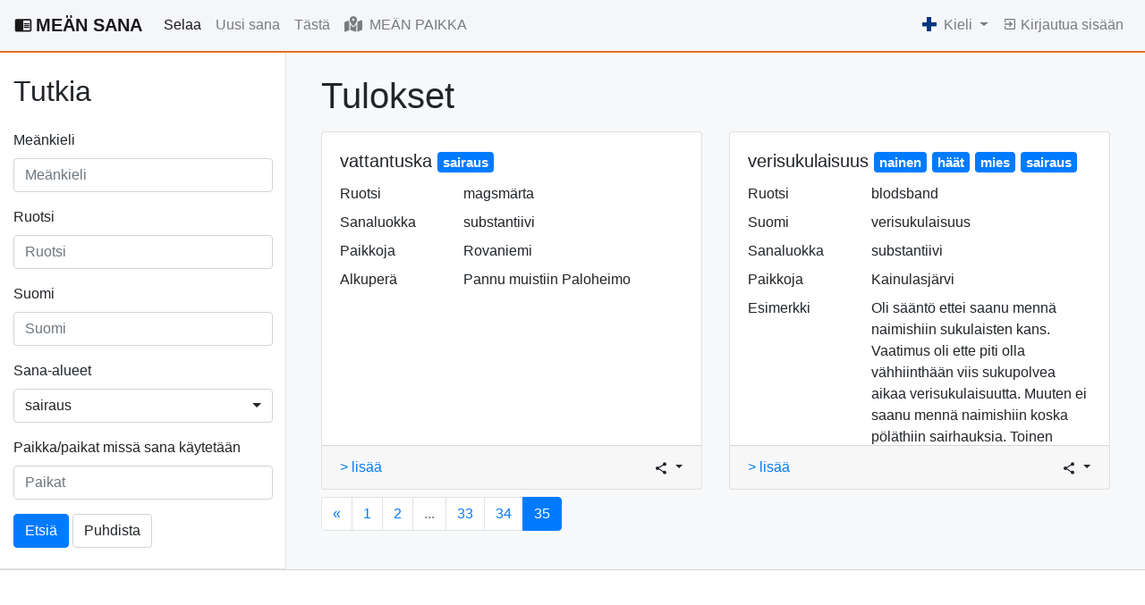

--- FILE ---
content_type: text/html; charset=utf-8
request_url: https://meankielensanakirja.com/fi/advanced?page=35&submitted=True&domaner=22
body_size: 72222
content:
<!doctype html>
<html lang="fi">

<head>
  <title>Tutkia - MEÄN SANA Meänkielen sanakirja</title>
  <!-- Required meta tags -->
  <meta charset="utf-8">
  <meta name="viewport" content="width=device-width, initial-scale=1, shrink-to-fit=no">
  <link rel="icon" href="/static/favicon.svg" sizes="any" type="image/svg+xml">
  <meta name="description" content="Haettavissa oleva meänkieli-ruotsin kulttuurisanakirja verkossa, joka on avoin uusille sanoille. Tule etsimään ja osallistumaan Tornedaalin suomen kielen säilyttämiseen ja uudistamiseen!">
  <meta name="keywords" content="meänkieli, Tornedalin suomi, pohjoissuomi, ruotsi, sanakirja, sanasto">
  
    <link rel="alternate" hreflang="en" href="http://meankielensanakirja.com/en/advanced">
  
    <link rel="alternate" hreflang="mk" href="http://meankielensanakirja.com/mk/advanced">
  
    <link rel="alternate" hreflang="sv" href="http://meankielensanakirja.com/sv/advanced">
  
    <link rel="alternate" hreflang="fi" href="http://meankielensanakirja.com/fi/advanced">
  

  <!-- Bootstrap CSS -->
  <link rel="stylesheet" href="https://stackpath.bootstrapcdn.com/bootstrap/4.4.1/css/bootstrap.min.css" integrity="sha384-Vkoo8x4CGsO3+Hhxv8T/Q5PaXtkKtu6ug5TOeNV6gBiFeWPGFN9MuhOf23Q9Ifjh" crossorigin="anonymous">
  <link rel="stylesheet" href="https://cdn.jsdelivr.net/npm/bootstrap-select@1.13.14/dist/css/bootstrap-select.min.css">
  <link rel="stylesheet" href="//code.jquery.com/ui/1.12.1/themes/base/jquery-ui.css">
   
  <style>
    body {
    background-color: #F4F6FA;
    }
    .btn-light{
      background-color: white;
      border-color: #ced4da;
    }
    dt {
        font-weight: 200;
    }
    .form-clear {
      align-items: center;
      background: #cecece;
      border-radius: 50%;
      bottom: 8px;
      color: rgba(0, 0, 0, .54);
      cursor: pointer;
      display: flex;
      height: 24px;
      justify-content: center;
      position: absolute;
      right: 0;
      width: 24px;
      z-index: 10;
    }
    .input-group-text {
      background-color: white;
    }
    .ssh-widget a {
      color: #6c757d;
    }
    .user-box {
      border: 1px solid #E4E3EB;
      -webkit-border-radius: 4px;
      -moz-border-radius: 4px;
      border-radius: 4px;
      padding: 5px 10px;
      max-width: 200px;
      min-height: 58px;
      margin-right: 0;
      margin-left: auto;
      font-size: 0.8em;
    }
  </style>
  <!-- Google tag (gtag.js) -->
  <script async src="https://www.googletagmanager.com/gtag/js?id=UA-33887412-1"></script>
  <script>
    window.dataLayer = window.dataLayer || [];
    function gtag(){dataLayer.push(arguments);}
    gtag('js', new Date());

    gtag('config', 'UA-33887412-1');
  </script>
  <script>
    var lang = "fi"
    var flag_mean = "/static/meankieli.jpg"
    var flag_sv   = "/static/svenska-square.jpg"
    var flag_fi   = "/static/finska-square.jpg"
  </script>
</head>

<body>
  
  <nav class="navbar navbar-light navbar-expand-lg px-3" style="border-bottom: 2px solid #E3701F;">
    
    <a class="navbar-brand font-weight-bold" href="/fi/">
      <svg class="mb-1 mr-1" style="width:20px;height:20px" viewBox="0 0 24 24">
        <path fill="currentColor" d="M13,12H20V13.5H13M13,9.5H20V11H13M13,14.5H20V16H13M21,4H3A2,2 0 0,0 1,6V19A2,2 0 0,0 3,21H21A2,2 0 0,0 23,19V6A2,2 0 0,0 21,4M21,19H12V6H21" />
      </svg>MEÄN SANA</a>
    
    <button class="navbar-toggler float-xs-right" type="button" data-toggle="collapse" data-target="#navbarNav" aria-controls="navbarNav" aria-expanded="false" aria-label="Toggle navigation">
      <span class="navbar-toggler-icon"></span>
    </button>
    <div class="collapse navbar-collapse" id="navbarNav">
    <ul class="navbar-nav mr-auto">
      <li class="nav-item active">
        <a class="nav-link" href="/fi/advanced">
          Selaa
        </a>
      </li>
      <li class="nav-item ">
        <a class="nav-link" href="/fi/sana/add">
          Uusi sana
        </a>
      </li>
      <li class="nav-item ">
        <a class="nav-link" href="/fi/about">
          Tästä
        </a>
      </li>
      <li class="nav-item ">
        <a class="nav-link" href="/fi/map">
          <svg class="mb-1 mr-1" style="width:20px;height:20px" xmlns="http://www.w3.org/2000/svg" height="16" width="18" viewBox="0 0 576 512"><!--!Font Awesome Free 6.5.1 by @fontawesome - https://fontawesome.com License - https://fontawesome.com/license/free Copyright 2023 Fonticons, Inc.--><path fill="currentColor" d="M408 120c0 54.6-73.1 151.9-105.2 192c-7.7 9.6-22 9.6-29.6 0C241.1 271.9 168 174.6 168 120C168 53.7 221.7 0 288 0s120 53.7 120 120zm8 80.4c3.5-6.9 6.7-13.8 9.6-20.6c.5-1.2 1-2.5 1.5-3.7l116-46.4C558.9 123.4 576 135 576 152V422.8c0 9.8-6 18.6-15.1 22.3L416 503V200.4zM137.6 138.3c2.4 14.1 7.2 28.3 12.8 41.5c2.9 6.8 6.1 13.7 9.6 20.6V451.8L32.9 502.7C17.1 509 0 497.4 0 480.4V209.6c0-9.8 6-18.6 15.1-22.3l122.6-49zM327.8 332c13.9-17.4 35.7-45.7 56.2-77V504.3L192 449.4V255c20.5 31.3 42.3 59.6 56.2 77c20.5 25.6 59.1 25.6 79.6 0zM288 152a40 40 0 1 0 0-80 40 40 0 1 0 0 80z"/></svg>
          MEÄN PAIKKA
        </a>
      </li>
      
    </ul>
    <ul class="navbar-nav">
      <li class="nav-item dropdown">
        <a class="nav-link dropdown-toggle" href="#" id="navbarDropdownMenuLink" data-toggle="dropdown" aria-haspopup="true" aria-expanded="false">
          <!-- <svg style="width:24px;height:24px" viewBox="0 0 24 24">
            <path fill="currentColor" d="M16.36,14C16.44,13.34 16.5,12.68 16.5,12C16.5,11.32 16.44,10.66 16.36,10H19.74C19.9,10.64 20,11.31 20,12C20,12.69 19.9,13.36 19.74,14M14.59,19.56C15.19,18.45 15.65,17.25 15.97,16H18.92C17.96,17.65 16.43,18.93 14.59,19.56M14.34,14H9.66C9.56,13.34 9.5,12.68 9.5,12C9.5,11.32 9.56,10.65 9.66,10H14.34C14.43,10.65 14.5,11.32 14.5,12C14.5,12.68 14.43,13.34 14.34,14M12,19.96C11.17,18.76 10.5,17.43 10.09,16H13.91C13.5,17.43 12.83,18.76 12,19.96M8,8H5.08C6.03,6.34 7.57,5.06 9.4,4.44C8.8,5.55 8.35,6.75 8,8M5.08,16H8C8.35,17.25 8.8,18.45 9.4,19.56C7.57,18.93 6.03,17.65 5.08,16M4.26,14C4.1,13.36 4,12.69 4,12C4,11.31 4.1,10.64 4.26,10H7.64C7.56,10.66 7.5,11.32 7.5,12C7.5,12.68 7.56,13.34 7.64,14M12,4.03C12.83,5.23 13.5,6.57 13.91,8H10.09C10.5,6.57 11.17,5.23 12,4.03M18.92,8H15.97C15.65,6.75 15.19,5.55 14.59,4.44C16.43,5.07 17.96,6.34 18.92,8M12,2C6.47,2 2,6.5 2,12A10,10 0 0,0 12,22A10,10 0 0,0 22,12A10,10 0 0,0 12,2Z" />
          </svg> -->
          
          <img class="mb-1 mr-1" style="max-width: 16px; max-height: 16px;" src="/static/fi.ico">
          
          Kieli
        </a>
        <div class="dropdown-menu dropdown-menu-right" aria-labelledby="navbarDropdownMenuLink">
        
        <a class="dropdown-item" href="http://meankielensanakirja.com/sv/advanced?page=35&amp;submitted=True&amp;domaner=22">
          <img class="mb-1" style="max-width: 16px; max-height: 16px;" src="/static/sv.ico">
          Ruotsi
        </a>
        <a class="dropdown-item" href="http://meankielensanakirja.com/mk/advanced?page=35&amp;submitted=True&amp;domaner=22">
          <img class="mb-1" style="max-width: 16px; max-height: 16px;" src="/static/me.ico">
          Meänkieli
        </a>
        <a class="dropdown-item" href="http://meankielensanakirja.com/en/advanced?page=35&amp;submitted=True&amp;domaner=22">
          <img class="mb-1" style="max-width: 16px; max-height: 16px;" src="/static/eng.ico">
          Engelska
        </a>
        
        </div>

      </li>
        
        <li class="nav-item ">
          <a class="nav-link" href="/fi/login">
            <svg class="mb-1" style="width:16px;height:16px" viewBox="0 0 24 24">
              <path fill="currentColor" d="M19,3H5C3.89,3 3,3.89 3,5V9H5V5H19V19H5V15H3V19A2,2 0 0,0 5,21H19A2,2 0 0,0 21,19V5C21,3.89 20.1,3 19,3M10.08,15.58L11.5,17L16.5,12L11.5,7L10.08,8.41L12.67,11H3V13H12.67L10.08,15.58Z" />
            </svg>
            Kirjautua sisään
          </a>
          
        </li>
        
        

      </ul>
    </div>
    
    </nav>
<!-- 
    
            
            
              <div class="col-md-4 mx-auto my-3 alert alert-secondary alert-dismissible fade show" role="alert" id="cookie-consent-container">
                  <p>Denna websida använder kakor. Några används för statistik och andra av tredjepartsservice.</p>
                  <button id="cookie-consent" class="btn btn-primary">Tillåt kakor</button>
                  <button type="button" class="close" data-dismiss="alert" aria-label="Close">
                    <span aria-hidden="true">&times;</span>
                  </button>
                </div>
                <button type="button" class="close" data-dismiss="alert" aria-label="Close">
                  <span aria-hidden="true">&times;</span>
                </button>
              </div>

            <script>
                var fn = function () {
                    document.cookie = "cookie_consent=true";
                    document.getElementById('cookie-consent-container').hidden = true;
                };
                document.getElementById('cookie-consent').onclick = fn;
            </script>
     -->

    
      
    
    
     
     

    <div class="container-fluid" style="background-color: white; border-bottom: 1px solid #D3D3D3">      
      <div class="row">
        <div class="col-md-4 col-lg-4 col-xl-3"  style="box-shadow: inset -1px -1px 0 rgba(0, 0, 0, .1);">
          
            
          <nav class="sidebar my-4">
            <h2>Tutkia   
            
          </h2>
          <span class="d-block d-sm-block d-md-none">
          <a data-toggle="collapse" href="#collapseExample" role="button" aria-expanded="false" aria-controls="collapseExample">
            <svg style="width:24px;height:24px" viewBox="0 0 24 24">
              <path fill="currentColor" d="M9.5,3A6.5,6.5 0 0,1 16,9.5C16,11.11 15.41,12.59 14.44,13.73L14.71,14H15.5L20.5,19L19,20.5L14,15.5V14.71L13.73,14.44C12.59,15.41 11.11,16 9.5,16A6.5,6.5 0 0,1 3,9.5A6.5,6.5 0 0,1 9.5,3M9.5,5C7,5 5,7 5,9.5C5,12 7,14 9.5,14C12,14 14,12 14,9.5C14,7 12,5 9.5,5Z" />
          </svg> filtrera
          </a>
          </span>

          <span class="d-none d-sm-none d-md-block">
            <form class="my-4" action="/fi/advanced" method="GET">
              <input type="hidden" name="csrf_token" value="IjJhYTE0NjcwZmUzMjczODQyOTQxZDJmMTBjMDNmOWQ0NTQ1NGRkY2Ii.aW8TgQ.InKD_3otiHiqTEVptc1_Z9N1el8"/>
              <input type="hidden" name="submitted" value="true"/>
              
                
                <div class="form-group">
                  <label for="meankieli_ord">Meänkieli</label>
                    <input 
                      type="text" 
                      id="meankieli_ord" 
                      class="form-control" 
                      placeholder="Meänkieli " 
                      name="meankieli_ord" 
                      value=""
                      >
                </div>
                <div class="form-group">
                  <label for="term">Ruotsi</label>
                    <input 
                      type="text" 
                      id="svenska_ord" 
                      class="form-control" 
                      placeholder="Ruotsi "
                      name="svenska_ord" 
                      value=""
                      >
                </div>
                <div class="form-group">
                  <label for="term">Suomi</label>
                    <input 
                      type="text" 
                      id="finska_ord" 
                      class="form-control" 
                      placeholder="Suomi "
                      name="finska_ord" 
                      value=""
                      >
                </div>
      
                <div class="form-group">
                  <label for="domaner">Sana-alueet</label>
                  <select class="selectpicker form-control" id="domaner" name="domaner" multiple data-live-search="true">
                      
                      <option value = "41"
                      
                        
                      
                      >
                      
                          alkoholi
                      
                      </option>
                      
                      <option value = "8"
                      
                        
                      
                      >
                      
                          arvoitus
                      
                      </option>
                      
                      <option value = "77"
                      
                        
                      
                      >
                      
                          astevaihtelu
                      
                      </option>
                      
                      <option value = "11"
                      
                        
                      
                      >
                      
                          eläin
                      
                      </option>
                      
                      <option value = "36"
                      
                        
                      
                      >
                      
                          etnisyys
                      
                      </option>
                      
                      <option value = "51"
                      
                        
                      
                      >
                      
                          hautajaiset
                      
                      </option>
                      
                      <option value = "50"
                      
                        
                      
                      >
                      
                          hevonen
                      
                      </option>
                      
                      <option value = "46"
                      
                        
                      
                      >
                      
                          hyönteinen
                      
                      </option>
                      
                      <option value = "55"
                      
                        
                      
                      >
                      
                          häät
                      
                      </option>
                      
                      <option value = "15"
                      
                        
                      
                      >
                      
                          ihminen
                      
                      </option>
                      
                      <option value = "6"
                      
                        
                      
                      >
                      
                          ilmaus
                      
                      </option>
                      
                      <option value = "34"
                      
                        
                      
                      >
                      
                          itäsuomi
                      
                      </option>
                      
                      <option value = "25"
                      
                        
                      
                      >
                      
                          jellivaaransuomi
                      
                      </option>
                      
                      <option value = "53"
                      
                        
                      
                      >
                      
                          joulu
                      
                      </option>
                      
                      <option value = "66"
                      
                        
                      
                      >
                      
                          juhannus
                      
                      </option>
                      
                      <option value = "21"
                      
                        
                      
                      >
                      
                          kala
                      
                      </option>
                      
                      <option value = "32"
                      
                        
                      
                      >
                      
                          kalastus
                      
                      </option>
                      
                      <option value = "39"
                      
                        
                      
                      >
                      
                          kangaspuut
                      
                      </option>
                      
                      <option value = "13"
                      
                        
                      
                      >
                      
                          kasvi
                      
                      </option>
                      
                      <option value = "20"
                      
                        
                      
                      >
                      
                          keho
                      
                      </option>
                      
                      <option value = "64"
                      
                        
                      
                      >
                      
                          kieli
                      
                      </option>
                      
                      <option value = "1"
                      
                        
                      
                      >
                      
                          kirjakieli
                      
                      </option>
                      
                      <option value = "23"
                      
                        
                      
                      >
                      
                          kotitalous
                      
                      </option>
                      
                      <option value = "3"
                      
                        
                      
                      >
                      
                          lainasana
                      
                      </option>
                      
                      <option value = "270"
                      
                        
                      
                      >
                      
                          lainasana-saame
                      
                      </option>
                      
                      <option value = "143"
                      
                        
                      
                      >
                      
                          lapsi
                      
                      </option>
                      
                      <option value = "147"
                      
                        
                      
                      >
                      
                          leikki
                      
                      </option>
                      
                      <option value = "158"
                      
                        
                      
                      >
                      
                          lempinimi/haukkumanimi
                      
                      </option>
                      
                      <option value = "38"
                      
                        
                      
                      >
                      
                          lintu
                      
                      </option>
                      
                      <option value = "28"
                      
                        
                      
                      >
                      
                          loru
                      
                      </option>
                      
                      <option value = "63"
                      
                        
                      
                      >
                      
                          lumi
                      
                      </option>
                      
                      <option value = "5"
                      
                        
                      
                      >
                      
                          luonto
                      
                      </option>
                      
                      <option value = "59"
                      
                        
                      
                      >
                      
                          länsisuomi
                      
                      </option>
                      
                      <option value = "43"
                      
                        
                      
                      >
                      
                          lääke
                      
                      </option>
                      
                      <option value = "2"
                      
                        
                      
                      >
                      
                          metsästys
                      
                      </option>
                      
                      <option value = "47"
                      
                        
                      
                      >
                      
                          mies
                      
                      </option>
                      
                      <option value = "61"
                      
                        
                      
                      >
                      
                          mitta
                      
                      </option>
                      
                      <option value = "56"
                      
                        
                      
                      >
                      
                          musiikki
                      
                      </option>
                      
                      <option value = "37"
                      
                        
                      
                      >
                      
                          nainen
                      
                      </option>
                      
                      <option value = "58"
                      
                        
                      
                      >
                      
                          nimi
                      
                      </option>
                      
                      <option value = "14"
                      
                        
                      
                      >
                      
                          näkymätön maailma
                      
                      </option>
                      
                      <option value = "112"
                      
                        
                      
                      >
                      
                          oikea
                      
                      </option>
                      
                      <option value = "142"
                      
                        
                      
                      >
                      
                          paikannimi
                      
                      </option>
                      
                      <option value = "24"
                      
                        
                      
                      >
                      
                          poronhoito
                      
                      </option>
                      
                      <option value = "111"
                      
                        
                      
                      >
                      
                          puu
                      
                      </option>
                      
                      <option value = "35"
                      
                        
                      
                      >
                      
                          rakennus
                      
                      </option>
                      
                      <option value = "33"
                      
                        
                      
                      >
                      
                          reki
                      
                      </option>
                      
                      <option value = "9"
                      
                        
                      
                      >
                      
                          ruoka
                      
                      </option>
                      
                      <option value = "22"
                      
                        
                        selected
                        
                      
                      >
                      
                          sairaus
                      
                      </option>
                      
                      <option value = "264"
                      
                        
                      
                      >
                      
                          sananlasku
                      
                      </option>
                      
                      <option value = "68"
                      
                        
                      
                      >
                      
                          satu
                      
                      </option>
                      
                      <option value = "80"
                      
                        
                      
                      >
                      
                          sauna
                      
                      </option>
                      
                      <option value = "83"
                      
                        
                      
                      >
                      
                          shamaani
                      
                      </option>
                      
                      <option value = "265"
                      
                        
                      
                      >
                      
                          slangi
                      
                      </option>
                      
                      <option value = "76"
                      
                        
                      
                      >
                      
                          suksi
                      
                      </option>
                      
                      <option value = "87"
                      
                        
                      
                      >
                      
                          synnytys
                      
                      </option>
                      
                      <option value = "82"
                      
                        
                      
                      >
                      
                          sää
                      
                      </option>
                      
                      <option value = "26"
                      
                        
                      
                      >
                      
                          termi
                      
                      </option>
                      
                      <option value = "18"
                      
                        
                      
                      >
                      
                          työ
                      
                      </option>
                      
                      <option value = "19"
                      
                        
                      
                      >
                      
                          uskonto
                      
                      </option>
                      
                      <option value = "44"
                      
                        
                      
                      >
                      
                          vaate
                      
                      </option>
                      
                      <option value = "119"
                      
                        
                      
                      >
                      
                          vasen
                      
                      </option>
                      
                      <option value = "31"
                      
                        
                      
                      >
                      
                          vene
                      
                      </option>
                      
                      <option value = "4"
                      
                        
                      
                      >
                      
                          vesi
                      
                      </option>
                      
                      <option value = "266"
                      
                        
                      
                      >
                      
                          vokaalisointu
                      
                      </option>
                      
                    </select>
                  
                </div>
                <div class="form-group">
                    <label for="orter">Paikka/paikat missä sana käytetään</label>
                    <input type="text" id="orter" name="orter" class="form-control" placeholder="Paikat" 
                    value="">
                </div>

                <button class="btn btn-primary" type="submit">Etsiä</button>
                <a class="btn btn-light" href="/fi/advanced">Puhdista</a>
              
            </form>
          </span>
              
          <span class="d-block d-sm-block d-md-none">
            <div class="collapse" id="collapseExample">
            <form class="my-4" action="/fi/advanced" method="GET">
              <input type="hidden" name="csrf_token" value="IjJhYTE0NjcwZmUzMjczODQyOTQxZDJmMTBjMDNmOWQ0NTQ1NGRkY2Ii.aW8TgQ.InKD_3otiHiqTEVptc1_Z9N1el8"/>
              <input type="hidden" name="submitted" value="true"/>
              
                
                <div class="form-group">
                  <label for="meankieli_ord">Meänkieli</label>
                    <input 
                      type="text" 
                      id="meankieli_ord" 
                      class="form-control" 
                      placeholder="Meänkieli " 
                      name="meankieli_ord" 
                      value=""
                      >
                </div>
                <div class="form-group">
                  <label for="term">Ruotsi</label>
                    <input 
                      type="text" 
                      id="svenska_ord" 
                      class="form-control" 
                      placeholder="Ruotsi "
                      name="svenska_ord" 
                      value=""
                      >
                </div>
                <div class="form-group">
                  <label for="term">Suomi</label>
                    <input 
                      type="text" 
                      id="finska_ord" 
                      class="form-control" 
                      placeholder="Suomi "
                      name="finska_ord" 
                      value=""
                      >
                </div>
      
                <div class="form-group">
                  <label for="domaner">Sana-alueet</label>
                  <select class="selectpicker form-control" id="domaner2" name="domaner" multiple data-live-search="true">
                      
                      <option value = "41"
                      
                        
                      
                      >
                      
                          alkoholi
                      
                      </option>
                      
                      <option value = "8"
                      
                        
                      
                      >
                      
                          arvoitus
                      
                      </option>
                      
                      <option value = "77"
                      
                        
                      
                      >
                      
                          astevaihtelu
                      
                      </option>
                      
                      <option value = "11"
                      
                        
                      
                      >
                      
                          eläin
                      
                      </option>
                      
                      <option value = "36"
                      
                        
                      
                      >
                      
                          etnisyys
                      
                      </option>
                      
                      <option value = "51"
                      
                        
                      
                      >
                      
                          hautajaiset
                      
                      </option>
                      
                      <option value = "50"
                      
                        
                      
                      >
                      
                          hevonen
                      
                      </option>
                      
                      <option value = "46"
                      
                        
                      
                      >
                      
                          hyönteinen
                      
                      </option>
                      
                      <option value = "55"
                      
                        
                      
                      >
                      
                          häät
                      
                      </option>
                      
                      <option value = "15"
                      
                        
                      
                      >
                      
                          ihminen
                      
                      </option>
                      
                      <option value = "6"
                      
                        
                      
                      >
                      
                          ilmaus
                      
                      </option>
                      
                      <option value = "34"
                      
                        
                      
                      >
                      
                          itäsuomi
                      
                      </option>
                      
                      <option value = "25"
                      
                        
                      
                      >
                      
                          jellivaaransuomi
                      
                      </option>
                      
                      <option value = "53"
                      
                        
                      
                      >
                      
                          joulu
                      
                      </option>
                      
                      <option value = "66"
                      
                        
                      
                      >
                      
                          juhannus
                      
                      </option>
                      
                      <option value = "21"
                      
                        
                      
                      >
                      
                          kala
                      
                      </option>
                      
                      <option value = "32"
                      
                        
                      
                      >
                      
                          kalastus
                      
                      </option>
                      
                      <option value = "39"
                      
                        
                      
                      >
                      
                          kangaspuut
                      
                      </option>
                      
                      <option value = "13"
                      
                        
                      
                      >
                      
                          kasvi
                      
                      </option>
                      
                      <option value = "20"
                      
                        
                      
                      >
                      
                          keho
                      
                      </option>
                      
                      <option value = "64"
                      
                        
                      
                      >
                      
                          kieli
                      
                      </option>
                      
                      <option value = "1"
                      
                        
                      
                      >
                      
                          kirjakieli
                      
                      </option>
                      
                      <option value = "23"
                      
                        
                      
                      >
                      
                          kotitalous
                      
                      </option>
                      
                      <option value = "3"
                      
                        
                      
                      >
                      
                          lainasana
                      
                      </option>
                      
                      <option value = "270"
                      
                        
                      
                      >
                      
                          lainasana-saame
                      
                      </option>
                      
                      <option value = "143"
                      
                        
                      
                      >
                      
                          lapsi
                      
                      </option>
                      
                      <option value = "147"
                      
                        
                      
                      >
                      
                          leikki
                      
                      </option>
                      
                      <option value = "158"
                      
                        
                      
                      >
                      
                          lempinimi/haukkumanimi
                      
                      </option>
                      
                      <option value = "38"
                      
                        
                      
                      >
                      
                          lintu
                      
                      </option>
                      
                      <option value = "28"
                      
                        
                      
                      >
                      
                          loru
                      
                      </option>
                      
                      <option value = "63"
                      
                        
                      
                      >
                      
                          lumi
                      
                      </option>
                      
                      <option value = "5"
                      
                        
                      
                      >
                      
                          luonto
                      
                      </option>
                      
                      <option value = "59"
                      
                        
                      
                      >
                      
                          länsisuomi
                      
                      </option>
                      
                      <option value = "43"
                      
                        
                      
                      >
                      
                          lääke
                      
                      </option>
                      
                      <option value = "2"
                      
                        
                      
                      >
                      
                          metsästys
                      
                      </option>
                      
                      <option value = "47"
                      
                        
                      
                      >
                      
                          mies
                      
                      </option>
                      
                      <option value = "61"
                      
                        
                      
                      >
                      
                          mitta
                      
                      </option>
                      
                      <option value = "56"
                      
                        
                      
                      >
                      
                          musiikki
                      
                      </option>
                      
                      <option value = "37"
                      
                        
                      
                      >
                      
                          nainen
                      
                      </option>
                      
                      <option value = "58"
                      
                        
                      
                      >
                      
                          nimi
                      
                      </option>
                      
                      <option value = "14"
                      
                        
                      
                      >
                      
                          näkymätön maailma
                      
                      </option>
                      
                      <option value = "112"
                      
                        
                      
                      >
                      
                          oikea
                      
                      </option>
                      
                      <option value = "142"
                      
                        
                      
                      >
                      
                          paikannimi
                      
                      </option>
                      
                      <option value = "24"
                      
                        
                      
                      >
                      
                          poronhoito
                      
                      </option>
                      
                      <option value = "111"
                      
                        
                      
                      >
                      
                          puu
                      
                      </option>
                      
                      <option value = "35"
                      
                        
                      
                      >
                      
                          rakennus
                      
                      </option>
                      
                      <option value = "33"
                      
                        
                      
                      >
                      
                          reki
                      
                      </option>
                      
                      <option value = "9"
                      
                        
                      
                      >
                      
                          ruoka
                      
                      </option>
                      
                      <option value = "22"
                      
                        
                        selected
                        
                      
                      >
                      
                          sairaus
                      
                      </option>
                      
                      <option value = "264"
                      
                        
                      
                      >
                      
                          sananlasku
                      
                      </option>
                      
                      <option value = "68"
                      
                        
                      
                      >
                      
                          satu
                      
                      </option>
                      
                      <option value = "80"
                      
                        
                      
                      >
                      
                          sauna
                      
                      </option>
                      
                      <option value = "83"
                      
                        
                      
                      >
                      
                          shamaani
                      
                      </option>
                      
                      <option value = "265"
                      
                        
                      
                      >
                      
                          slangi
                      
                      </option>
                      
                      <option value = "76"
                      
                        
                      
                      >
                      
                          suksi
                      
                      </option>
                      
                      <option value = "87"
                      
                        
                      
                      >
                      
                          synnytys
                      
                      </option>
                      
                      <option value = "82"
                      
                        
                      
                      >
                      
                          sää
                      
                      </option>
                      
                      <option value = "26"
                      
                        
                      
                      >
                      
                          termi
                      
                      </option>
                      
                      <option value = "18"
                      
                        
                      
                      >
                      
                          työ
                      
                      </option>
                      
                      <option value = "19"
                      
                        
                      
                      >
                      
                          uskonto
                      
                      </option>
                      
                      <option value = "44"
                      
                        
                      
                      >
                      
                          vaate
                      
                      </option>
                      
                      <option value = "119"
                      
                        
                      
                      >
                      
                          vasen
                      
                      </option>
                      
                      <option value = "31"
                      
                        
                      
                      >
                      
                          vene
                      
                      </option>
                      
                      <option value = "4"
                      
                        
                      
                      >
                      
                          vesi
                      
                      </option>
                      
                      <option value = "266"
                      
                        
                      
                      >
                      
                          vokaalisointu
                      
                      </option>
                      
                    </select>
                  
                </div>
                <div class="form-group">
                    <label for="orter">Paikka/paikat missä sana käytetään</label>
                    <input type="text" id="orter" name="orter" class="form-control" placeholder="Paikat" 
                    value="">
                </div>

                <button class="btn btn-primary" type="submit">Etsiä</button>
                <a class="btn btn-light" href="/fi/advanced">Puhdista</a>
              
            </form>
            </div>
          </span>
          </nav>
        </div>
        

        <div class="col-md-8 ml-sm-auto col-lg-8 col-xl-9 px-md-4 px-sm-0 px-0 bg-light">
          <div class="row mx-auto" style = "max-width: 1200px;">
            
            <div class="col mt-4">
              <h1>
                Tulokset
                
              </h1>
            </div>
          </div>
          <div class="row mx-auto" style = "max-width: 1200px;">
            
            
            
            <div class="col-xl-6">
              <div class="card my-2">
                <div class="card-body overflow-hidden" style="max-height:350px; min-height: 350px;">
                  <h5 class="card-title">
                    vattantuska
                    
                      
                        <a href="/fi/advanced?submitted=True&amp;domaner=22"><span class="badge bg-primary text-white">
                          
                              sairaus
                          
                        </span></a>
                      
                    

                  </h5>
                  <dl class="row">
                    
                    <dt class="col-lg-4">
                        Ruotsi
                    </dt>
                    <dd class="col-lg-8">magsmärta</dd>
                    
                    
                    
                    
                    <dt class="col-lg-4">
                        Sanaluokka
                    </dt>
                    <dd class="col-lg-8">
                      
                      
                        
                          substantiivi
                        
                      
                      
                    </dd>
                    

                    
                    
                    <dt class="col-lg-4">
                      Paikkoja
                    </dt>
                    <dd class="col-lg-8">Rovaniemi</dd>
                    

                     

                    
                    
                    <dt class="col-lg-4">
                      Alkuperä
                    </dt>
                    <dd class="col-lg-8">
                      
                        
                         Pannu muistiin Paloheimo 
                        
                    </dd>
                    
                    
            

                    
                  </dl>
                  
                </div>
                <div class="card-footer">
                  <div class="row">
                    <div class="col-md mr-auto">
                      <a href="/fi/sana/id/66325/">> lisää</a> 
                    </div>

                    <div class="col-md d-flex justify-content-end">

                      <div class="ssh-widget px-0 py-0">
                        <div class="dropdown">
                          <button class="btn btn-sm  dropdown-toggle px-0 py-0" type="button" id="dropdownMenuButton" data-toggle="dropdown" aria-haspopup="true" aria-expanded="false">
                            <svg style="width:16px;height:16px" viewBox="0 0 24 24">
                              <path fill="currentColor" d="M18,16.08C17.24,16.08 16.56,16.38 16.04,16.85L8.91,12.7C8.96,12.47 9,12.24 9,12C9,11.76 8.96,11.53 8.91,11.3L15.96,7.19C16.5,7.69 17.21,8 18,8A3,3 0 0,0 21,5A3,3 0 0,0 18,2A3,3 0 0,0 15,5C15,5.24 15.04,5.47 15.09,5.7L8.04,9.81C7.5,9.31 6.79,9 6,9A3,3 0 0,0 3,12A3,3 0 0,0 6,15C6.79,15 7.5,14.69 8.04,14.19L15.16,18.34C15.11,18.55 15.08,18.77 15.08,19C15.08,20.61 16.39,21.91 18,21.91C19.61,21.91 20.92,20.61 20.92,19A2.92,2.92 0 0,0 18,16.08Z" />
                          </svg>
                          </button>
                          <div class="dropdown-menu dropdown-menu-right py-2 px-2" aria-labelledby="dropdownMenuButton" style="min-width: 7rem;">
                            <a href="https://www.facebook.com/sharer/sharer.php?u=http://meankielensanakirja.com/fi/sana/id/66325/&t=vattantuska"
                              onclick="javascript:window.open(this.href, '', 'menubar=no,toolbar=no,resizable=yes,scrollbars=yes,height=300,width=600');return false;"
                              target="_blank" title="Share on Facebook">
                                <svg style="width:24px;height:24px" viewBox="0 0 24 24">
                                <path fill="currentColor" d="M12 2.04C6.5 2.04 2 6.53 2 12.06C2 17.06 5.66 21.21 10.44 21.96V14.96H7.9V12.06H10.44V9.85C10.44 7.34 11.93 5.96 14.22 5.96C15.31 5.96 16.45 6.15 16.45 6.15V8.62H15.19C13.95 8.62 13.56 9.39 13.56 10.18V12.06H16.34L15.89 14.96H13.56V21.96A10 10 0 0 0 22 12.06C22 6.53 17.5 2.04 12 2.04Z" />
                                </svg>
                              </a>
                              <a href="https://twitter.com/share?url=http://meankielensanakirja.com/fi/sana/id/66325/&text=vattantuska - MEÄN SANA"
                                onclick="javascript:window.open(this.href, '', 'menubar=no,toolbar=no,resizable=yes,scrollbars=yes,height=300,width=600');return false;"
                                target="_blank" title="Share on Twitter"><svg style="width:24px;height:24px" viewBox="0 0 24 24">
                                  <path fill="currentColor" d="M22.46,6C21.69,6.35 20.86,6.58 20,6.69C20.88,6.16 21.56,5.32 21.88,4.31C21.05,4.81 20.13,5.16 19.16,5.36C18.37,4.5 17.26,4 16,4C13.65,4 11.73,5.92 11.73,8.29C11.73,8.63 11.77,8.96 11.84,9.27C8.28,9.09 5.11,7.38 3,4.79C2.63,5.42 2.42,6.16 2.42,6.94C2.42,8.43 3.17,9.75 4.33,10.5C3.62,10.5 2.96,10.3 2.38,10C2.38,10 2.38,10 2.38,10.03C2.38,12.11 3.86,13.85 5.82,14.24C5.46,14.34 5.08,14.39 4.69,14.39C4.42,14.39 4.15,14.36 3.89,14.31C4.43,16 6,17.26 7.89,17.29C6.43,18.45 4.58,19.13 2.56,19.13C2.22,19.13 1.88,19.11 1.54,19.07C3.44,20.29 5.7,21 8.12,21C16,21 20.33,14.46 20.33,8.79C20.33,8.6 20.33,8.42 20.32,8.23C21.16,7.63 21.88,6.87 22.46,6Z" />
                                  </svg>
                              </a>
                              <a href="mailto:?&subject=&cc=&bcc=&body=http://meankielensanakirja.com/fi/sana/id/66325/%0Avattantuska - MEÄN SANA"
                                onclick="javascript:window.open(this.href, '', 'menubar=no,toolbar=no,resizable=yes,scrollbars=yes,height=300,width=600');return false;"
                                target="_blank" title="Share via email">
                                <svg style="width:24px;height:24px" viewBox="0 0 24 24">
                                  <path fill="currentColor" d="M13 19C13 15.69 15.69 13 19 13C20.1 13 21.12 13.3 22 13.81V6C22 4.89 21.1 4 20 4H4C2.89 4 2 4.89 2 6V18C2 19.11 2.9 20 4 20H13.09C13.04 19.67 13 19.34 13 19M4 8V6L12 11L20 6V8L12 13L4 8M20 22V20H16V18H20V16L23 19L20 22Z" />
                                </svg>
                              </a>
                          </div>
                        </div>
                        
                      </div>
                    </div>
                  </div>

                </div>
              </div>
            </div>
            
            <div class="col-xl-6">
              <div class="card my-2">
                <div class="card-body overflow-hidden" style="max-height:350px; min-height: 350px;">
                  <h5 class="card-title">
                    verisukulaisuus
                    
                      
                        <a href="/fi/advanced?submitted=True&amp;domaner=37"><span class="badge bg-primary text-white">
                          
                              nainen
                          
                        </span></a>
                      
                    
                      
                        <a href="/fi/advanced?submitted=True&amp;domaner=55"><span class="badge bg-primary text-white">
                          
                              häät
                          
                        </span></a>
                      
                    
                      
                        <a href="/fi/advanced?submitted=True&amp;domaner=47"><span class="badge bg-primary text-white">
                          
                              mies
                          
                        </span></a>
                      
                    
                      
                        <a href="/fi/advanced?submitted=True&amp;domaner=22"><span class="badge bg-primary text-white">
                          
                              sairaus
                          
                        </span></a>
                      
                    

                  </h5>
                  <dl class="row">
                    
                    <dt class="col-lg-4">
                        Ruotsi
                    </dt>
                    <dd class="col-lg-8">blodsband</dd>
                    
                    
                    <dt class="col-lg-4">
                        Suomi
                    </dt>
                    <dd class="col-lg-8">verisukulaisuus</dd>
                    
                    
                    
                    <dt class="col-lg-4">
                        Sanaluokka
                    </dt>
                    <dd class="col-lg-8">
                      
                      
                        
                          substantiivi
                        
                      
                      
                    </dd>
                    

                    
                    
                    <dt class="col-lg-4">
                      Paikkoja
                    </dt>
                    <dd class="col-lg-8">Kainulasjärvi</dd>
                    

                    
                    <dt class="col-lg-4">
                      Esimerkki
                    </dt>
                    <dd class="col-lg-8">Oli sääntö ettei saanu mennä naimishiin sukulaisten kans. Vaatimus oli ette piti olla vähhiinthään viis sukupolvea aikaa verisukulaisuutta. Muuten ei saanu mennä naimishiin koska pöläthiin sairhauksia. Toinen sääntö miehele oli ettei saanu ottaa vaimoa lähempää kun mitä yks hevonen kulkee päivässä. Noin 10 km lähempää ei saanu hakea vaimoa. Siis vaimoa ei pitäny hakea omasta kylästä, vain krannikylästä. Moni rikkoi näitä sääntöjä. Oli kans sääntö: Ota vaimo omasta kylästä niin tiät mitä saat. Ja kolma sääntö oli ette nepokoita laskethiin vain 3 sukupolvheen. Ei ollu olemassa neljäs nepokkaa.

Kanonisen oikeuden mukaan sukulaisavioliitot olivat kiellettyjä 7. polveen asti, mutta jo keskiajalla kielto lievennettiin koskemaan 4. polvea. Reformaation jälkeen vielä vuoden 1571 kirkkojärjestyksessä säilyi 4. polven määräys ja voimassa oli vielä Erik XIV vuonna 1563 antama määräys, että liian läheisten sukulaisten avioitumisesta rangaistiin teloittamalla. Lähde: agricolaverkko.fi</dd>
                     

                    
                    <dt class="col-lg-4">
                      Kulttuuri taustaa sanasta
                    </dt>
                    <dd class="col-lg-8">Bykulturen krävde minst 5 generationer bakåt att inget släktskap fanns innan man kunde gifta sig. Den andra regeln sa att mannen inte skall gifta sig med en kvinna som är bosatt närmare än det en häst färdas under en dag. Närmare än 10 km från hemmet skulle man inte söka hustru. Nästa by således. Detta för att undvika inavel. Många bröt mot regeln. Det fanns en regel som sa: Sök en kvinna från den egna byn så vet du vad du får. En tredje regel sa att det bara finns tredje kusiner. Fjärde kusin existerade inte.</dd>
                    
                    
                    <dt class="col-lg-4">
                      Alkuperä
                    </dt>
                    <dd class="col-lg-8">
                      
                        Leif Hannu Kainulasjärvi..
                        
                        
                         Pannu muistiin Birger Winsa 
                        
                    </dd>
                    
                    
            

                    
                    <dt class="col-lg-4">
                        Muokattu
                    </dt>
                    <dd class="col-lg-8">2021-03-15</dd>
                    
                  </dl>
                  
                </div>
                <div class="card-footer">
                  <div class="row">
                    <div class="col-md mr-auto">
                      <a href="/fi/sana/id/80530/">> lisää</a> 
                    </div>

                    <div class="col-md d-flex justify-content-end">

                      <div class="ssh-widget px-0 py-0">
                        <div class="dropdown">
                          <button class="btn btn-sm  dropdown-toggle px-0 py-0" type="button" id="dropdownMenuButton" data-toggle="dropdown" aria-haspopup="true" aria-expanded="false">
                            <svg style="width:16px;height:16px" viewBox="0 0 24 24">
                              <path fill="currentColor" d="M18,16.08C17.24,16.08 16.56,16.38 16.04,16.85L8.91,12.7C8.96,12.47 9,12.24 9,12C9,11.76 8.96,11.53 8.91,11.3L15.96,7.19C16.5,7.69 17.21,8 18,8A3,3 0 0,0 21,5A3,3 0 0,0 18,2A3,3 0 0,0 15,5C15,5.24 15.04,5.47 15.09,5.7L8.04,9.81C7.5,9.31 6.79,9 6,9A3,3 0 0,0 3,12A3,3 0 0,0 6,15C6.79,15 7.5,14.69 8.04,14.19L15.16,18.34C15.11,18.55 15.08,18.77 15.08,19C15.08,20.61 16.39,21.91 18,21.91C19.61,21.91 20.92,20.61 20.92,19A2.92,2.92 0 0,0 18,16.08Z" />
                          </svg>
                          </button>
                          <div class="dropdown-menu dropdown-menu-right py-2 px-2" aria-labelledby="dropdownMenuButton" style="min-width: 7rem;">
                            <a href="https://www.facebook.com/sharer/sharer.php?u=http://meankielensanakirja.com/fi/sana/id/80530/&t=verisukulaisuus"
                              onclick="javascript:window.open(this.href, '', 'menubar=no,toolbar=no,resizable=yes,scrollbars=yes,height=300,width=600');return false;"
                              target="_blank" title="Share on Facebook">
                                <svg style="width:24px;height:24px" viewBox="0 0 24 24">
                                <path fill="currentColor" d="M12 2.04C6.5 2.04 2 6.53 2 12.06C2 17.06 5.66 21.21 10.44 21.96V14.96H7.9V12.06H10.44V9.85C10.44 7.34 11.93 5.96 14.22 5.96C15.31 5.96 16.45 6.15 16.45 6.15V8.62H15.19C13.95 8.62 13.56 9.39 13.56 10.18V12.06H16.34L15.89 14.96H13.56V21.96A10 10 0 0 0 22 12.06C22 6.53 17.5 2.04 12 2.04Z" />
                                </svg>
                              </a>
                              <a href="https://twitter.com/share?url=http://meankielensanakirja.com/fi/sana/id/80530/&text=verisukulaisuus - MEÄN SANA"
                                onclick="javascript:window.open(this.href, '', 'menubar=no,toolbar=no,resizable=yes,scrollbars=yes,height=300,width=600');return false;"
                                target="_blank" title="Share on Twitter"><svg style="width:24px;height:24px" viewBox="0 0 24 24">
                                  <path fill="currentColor" d="M22.46,6C21.69,6.35 20.86,6.58 20,6.69C20.88,6.16 21.56,5.32 21.88,4.31C21.05,4.81 20.13,5.16 19.16,5.36C18.37,4.5 17.26,4 16,4C13.65,4 11.73,5.92 11.73,8.29C11.73,8.63 11.77,8.96 11.84,9.27C8.28,9.09 5.11,7.38 3,4.79C2.63,5.42 2.42,6.16 2.42,6.94C2.42,8.43 3.17,9.75 4.33,10.5C3.62,10.5 2.96,10.3 2.38,10C2.38,10 2.38,10 2.38,10.03C2.38,12.11 3.86,13.85 5.82,14.24C5.46,14.34 5.08,14.39 4.69,14.39C4.42,14.39 4.15,14.36 3.89,14.31C4.43,16 6,17.26 7.89,17.29C6.43,18.45 4.58,19.13 2.56,19.13C2.22,19.13 1.88,19.11 1.54,19.07C3.44,20.29 5.7,21 8.12,21C16,21 20.33,14.46 20.33,8.79C20.33,8.6 20.33,8.42 20.32,8.23C21.16,7.63 21.88,6.87 22.46,6Z" />
                                  </svg>
                              </a>
                              <a href="mailto:?&subject=&cc=&bcc=&body=http://meankielensanakirja.com/fi/sana/id/80530/%0Averisukulaisuus - MEÄN SANA"
                                onclick="javascript:window.open(this.href, '', 'menubar=no,toolbar=no,resizable=yes,scrollbars=yes,height=300,width=600');return false;"
                                target="_blank" title="Share via email">
                                <svg style="width:24px;height:24px" viewBox="0 0 24 24">
                                  <path fill="currentColor" d="M13 19C13 15.69 15.69 13 19 13C20.1 13 21.12 13.3 22 13.81V6C22 4.89 21.1 4 20 4H4C2.89 4 2 4.89 2 6V18C2 19.11 2.9 20 4 20H13.09C13.04 19.67 13 19.34 13 19M4 8V6L12 11L20 6V8L12 13L4 8M20 22V20H16V18H20V16L23 19L20 22Z" />
                                </svg>
                              </a>
                          </div>
                        </div>
                        
                      </div>
                    </div>
                  </div>

                </div>
              </div>
            </div>
            
            
          </div>
          <div class="row mx-auto" style = "max-width: 1200px;">
            <div class="col">
              <nav aria-label="Page navigation example">
                <ul class="pagination">
                  
                    <li class="page-item">
                        <a class="page-link" href="/fi/advanced?page=34&amp;submitted=True&amp;domaner=22" aria-label="Next">
                        <span aria-hidden="true">&laquo;</span>
                        <span class="sr-only">Previous</span>
                        </a>
                    </li>
                    
                    
                    
                        
                        <li class="page-item">
                            <a class="page-link" href="/fi/advanced?page=1&amp;submitted=True&amp;domaner=22">1</a>
                        </li>
                        
                        
                    
                    
                        
                        <li class="page-item">
                            <a class="page-link" href="/fi/advanced?page=2&amp;submitted=True&amp;domaner=22">2</a>
                        </li>
                        
                        
                    
                    
                        
                        <li class="page-item disabled">
                            <a class="page-link" href="#"> ... </a>
                          </li>
                        
                        
                    
                    
                        
                        <li class="page-item">
                            <a class="page-link" href="/fi/advanced?page=33&amp;submitted=True&amp;domaner=22">33</a>
                        </li>
                        
                        
                    
                    
                        
                        <li class="page-item">
                            <a class="page-link" href="/fi/advanced?page=34&amp;submitted=True&amp;domaner=22">34</a>
                        </li>
                        
                        
                    
                    
                        
                        
                        <li class="page-item active">
                            <a class="page-link" href="#">35 <span class="sr-only">(current)</span></a>
                          </li>
                        
                        
                    
                    
                </ul>
              </nav>
            </div>
            
           
          </div>
          
          
          
        </div>
      </div>
  </div>
  
  
  

    <footer class="footer pt-5" style="background-color: white;">
        <div class="container-fluid">
          <hr/>
            <p class="text-muted" style="padding-top: 20px;">
            Sivun on rakentanut <a href="/fi/about#junkka">Johan Junkka</a>                <br>
            © ja vastuullinen kustantaja <a href="/fi/about#winsa">Birger Winsa</a>.                <strong>Ota yhteyttä:</strong> <a href="mailto:birger.winsa@meankielenforlaaki.se" target="_blank">birger.winsa@meankielenforlaaki.se</a>.
            <br><a class="pull-right" href="#"><i class="icon-chevron-up"></i> top</a> 
            </p>
            
        </div>
      </footer>
    <!-- Optional JavaScript -->
    <!-- jQuery first, then Popper.js, then Bootstrap JS -->
    <!-- <script src="https://code.jquery.com/jquery-3.4.1.slim.min.js" integrity="sha384-J6qa4849blE2+poT4WnyKhv5vZF5SrPo0iEjwBvKU7imGFAV0wwj1yYfoRSJoZ+n" crossorigin="anonymous"></script> -->
    <script src="https://code.jquery.com/jquery-3.6.1.min.js" integrity="sha256-o88AwQnZB+VDvE9tvIXrMQaPlFFSUTR+nldQm1LuPXQ=" crossorigin="anonymous"></script>
    <script src="https://cdn.jsdelivr.net/npm/popper.js@1.16.0/dist/umd/popper.min.js" integrity="sha384-Q6E9RHvbIyZFJoft+2mJbHaEWldlvI9IOYy5n3zV9zzTtmI3UksdQRVvoxMfooAo" crossorigin="anonymous"></script>
    <script src="https://stackpath.bootstrapcdn.com/bootstrap/4.4.1/js/bootstrap.min.js" integrity="sha384-wfSDF2E50Y2D1uUdj0O3uMBJnjuUD4Ih7YwaYd1iqfktj0Uod8GCExl3Og8ifwB6" crossorigin="anonymous"></script>
    <script src="https://cdn.jsdelivr.net/npm/bootstrap-select@1.13.14/dist/js/bootstrap-select.min.js"></script>

    <script src="https://code.jquery.com/ui/1.12.1/jquery-ui.min.js"></script>

    <script src="/static/script.js" ></script>
     

</body>

</html>

--- FILE ---
content_type: application/javascript; charset=utf-8
request_url: https://meankielensanakirja.com/static/script.js
body_size: 3542
content:
$(document).ready(function(){

    // $("body").find(".font-weight-bold").removeClass("font-weight-bold");

    var searchword = $("#term").val();
    // console.log(searchword);
    $.fn.wrapInTag = function(opts) {

        var tag = opts.tag || 'strong'
          , words = opts.words || []
          , regex = RegExp(words.join('|'), 'gi') // case insensitive
          , replacement = '<'+ tag +'>$&</'+ tag +'>';
      
        return this.html(function() {
          return $(this).text().replace(regex, replacement);
        });
      };
      
    // Usage
    $('h6 a#searchres').wrapInTag({
        tag: 'strong',
        words: [searchword]
    });
    $('h5#searchres').wrapInTag({
        tag: 'strong',
        words: [searchword]
    });
    // var html = $('p').html();
    // regex = RegExp(searchword, 'gi')
    // $('h5.a').html(html.replace(regex, '<strong>$&</strong>'));
    

    $('#from_language').on('change', function() {
        if (this.value == 'sv'){
            $('#flag-img').attr('src', flag_sv)
            $('#to_language').val('sv_me')
        } else if (this.value == 'me') {
            $('#flag-img').attr('src',flag_mean)
            $('#to_language').val('me_sv')
        } else {
            $('#flag-img').attr('src', flag_fi)
            $('#to_language').val('fi_me')
        }

      });

        $('#term').on('keydown ', function() {
            if(!$(this).val()){
                $('#cleartheform').removeClass('d-none');
            }
            
        });
        $('#term').on('keydown keyup blur', function() {
            if ($(this).val().length === 0) {
                // $('#cleartheform').addClass('d-none');
        }
        });
        $('#cleartheform').on('click', function() {
            $('#cleartheform').addClass('d-none');
            $('#term').val('').focus();
        });
    if ( typeof wordid !== 'undefined' ) {
        $.ajax({
            url: '/sv/api/'+wordid,
            contentType: "application/json",
            dataType: "json",
            type: 'get',
            // data: {term: $('#term').val(), from_language: 'sv', search_btn:'search'},
            success: function( data, textStatus, jQxhr ){
                // console.log(data)
                html = ''
                $.each(data, function(k, v){
                    html += `
<div class="card mb-2"> 
    <a href="/` + lang + `/sana/id/` + v.id+ `/" class="card-header mt-2" style="background-color: white">
        <h5>
        ` + v.meankieli_ord+ `
        </h5>
    </a>

    <div class="card-body">
        <div class="row">
            <div class="col-4 text-right text-muted">
            
            `+ to_word +`
            
            </div>
           <div class="col">
                <p>
                
                ` + v.svenska_ord+ `
                
                </p>
                
            </div>
        </div>
    </div> <!-- body card end -->
    <div class="card-footer text-right" style="background-color: white">
        <a href="/` + lang + `/sana/id/` + v.id+ `/">&gt; `+ mer_ord +`</a>
    </div>
</div>`
                });
                $('#simwords').html(html);
                // console.log(html)
            },
            error: function( jqXhr, textStatus, errorThrown ){
                console.log( errorThrown );
            }
        });
        
    }

});

function delay(fn, ms) {
    let timer = 0
    return function(...args) {
      clearTimeout(timer)
      timer = setTimeout(fn.bind(this, ...args), ms || 0)
    }
  }
